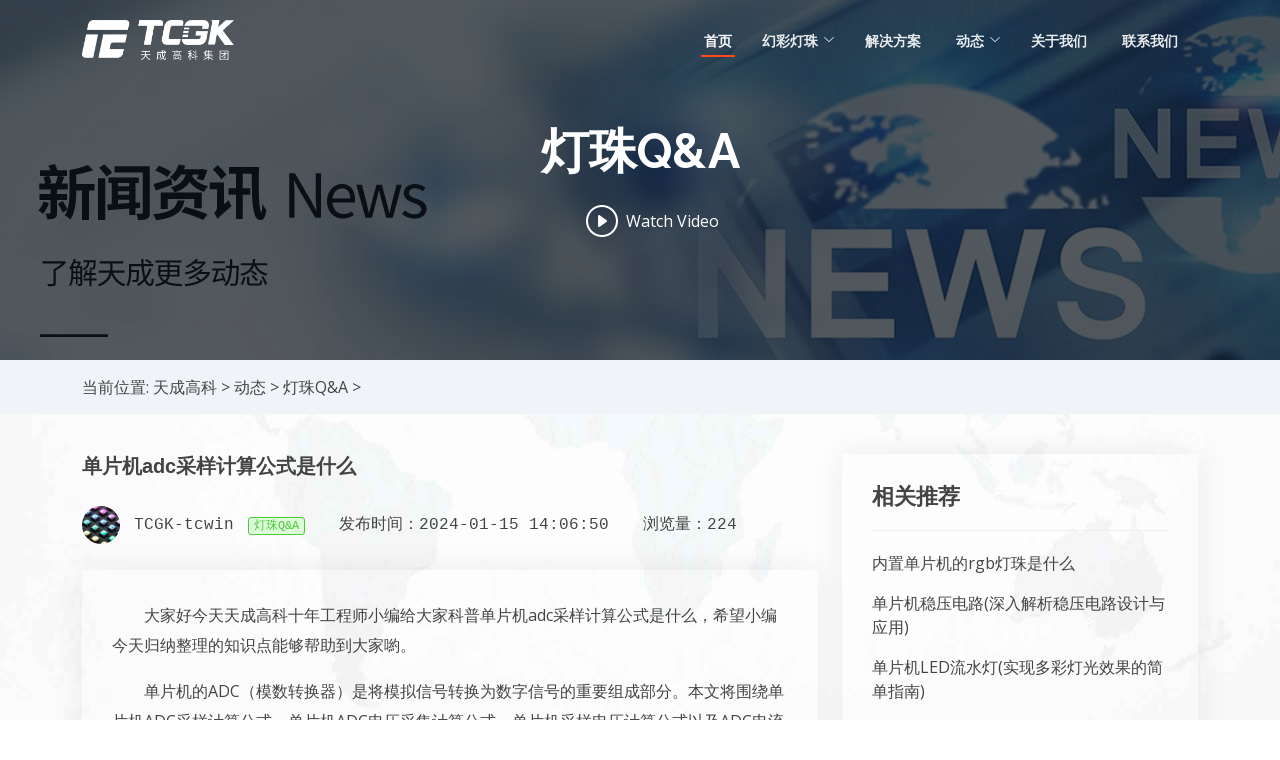

--- FILE ---
content_type: text/html
request_url: https://www.tcgke.com/dengzhu/16413.html
body_size: 5912
content:
<!DOCTYPE html>
<html lang="zh">
<head>
<meta charset="utf-8">
<meta content="width=device-width, initial-scale=1.0" name="viewport">
<title>单片机adc采样计算公式是什么-天成高科集团</title>
<meta content="单片机,adc,采样,计算,公式,是什么" name="keywords" />
<meta content="大家好今天天成高科十年工程师小编给大家科普单片机adc采样计算公式是什么，希望小编今天归纳整理的知识点能够帮助到大家喲。单片机的ADC（模数转换器）是将模拟信号转换为数字信号的重要组成部分。本文将围绕单片机ADC采样计算公式、单片机ADC电压采集计算公式、单片机采样电压计算公式以及ADC电流采样计算" name="description" />
<link rel="canonical" href="https://www.tcgke.com/dengzhu/16413.html">
<meta property="og:type" content="article" /> 
<meta property="og:url" content="https://www.tcgke.com/dengzhu/16413.html" /> 
<meta property="og:site_name" content="天成高科集团" /> 
<meta property="og:title" content="单片机adc采样计算公式是什么" /> 
<meta property="og:image" content="https://pic.tcgke.com/output/800/单片机adc采样计算公式是什么.png" /> 
<meta property="og:description" content="大家好今天天成高科十年工程师小编给大家科普单片机adc采样计算公式是什么，希望小编今天归纳整理的知识点能够帮助到大家喲。单片机的ADC（模数转换器）是将模拟信号转换为数字信号的重要组成部分。本文将围绕单片机ADC采样计算公式、单片机ADC电压采集计算公式、单片机采样电压计算公式以及ADC电流采样计算" /> 
<link href="/static/pkg//img/favicon.png" rel="icon">
<link href="/static/pkg//img/apple-touch-icon.png" rel="apple-touch-icon">
<link href="https://fonts.googleapis.com/css?family=Open+Sans:300,300i,400,400i,600,600i,700,700i|Raleway:300,300i,400,400i,500,500i,600,600i,700,700i|Poppins:300,300i,400,400i,500,500i,600,600i,700,700i" rel="stylesheet">
<link href="/static/pkg//vendor/aos/aos.css" rel="stylesheet">
<link href="/static/pkg//vendor/bootstrap/css/bootstrap.min.css" rel="stylesheet">
<link href="/static/pkg//vendor/bootstrap-icons/bootstrap-icons.css" rel="stylesheet">
<link href="/static/pkg//vendor/boxicons/css/boxicons.min.css" rel="stylesheet">
<link href="/static/pkg//vendor/glightbox/css/glightbox.min.css" rel="stylesheet">
<link href="/static/pkg//vendor/remixicon/remixicon.css" rel="stylesheet">
<link href="/static/pkg//vendor/swiper/swiper-bundle.min.css" rel="stylesheet">
<link href="/static/pkg//css/style.css" rel="stylesheet">
<script charset="UTF-8" id="LA_COLLECT" src="//sdk.51.la/js-sdk-pro.min.js"></script>
<script>LA.init({id:"KEXZ2cKXlvBbQMXI",ck:"KEXZ2cKXlvBbQMXI"})</script>
</head>
<body>
   <header id="header" class="fixed-top ">
    <div class="container d-flex align-items-center justify-content-between">
      <i class="logo"><a href="/"><img src="https://file.tcgke.com/uploadfile/202211/c2cf17bd3017cd0.png"></a></i>
      <nav id="navbar" class="navbar">
        <ul>
          <li><a class="nav-link scrollto active" href="/">首页</a></li>
				  <li class="dropdown active "><a href="https://www.tcgke.com/huancaidengzhu/"><span>幻彩灯珠</span> <i class="bi bi-chevron-down "></i></a>
					    <ul>
				 		      <li class="dropdown "><a href="https://www.tcgke.com/icdengzhu/"><span>内置IC灯珠</span> <i class="bi bi-chevron-right"></i></a>
		      				<ul>
										
		          <li><a href="https://www.tcgke.com/smd5050dengzhu/">SMD5050灯珠内置IC</a></li>
				  					
		          <li><a href="https://www.tcgke.com/smd3838dengzhu/">SMD3838灯珠内置IC</a></li>
				  		        </ul>
						      </li>
			  		      <li class="dropdown "><a href="https://www.tcgke.com/smddengzhu/"><span>SMD灯珠</span> <i class="bi bi-chevron-right"></i></a>
		      				<ul>
										
		          <li><a href="https://www.tcgke.com/smd5050leddengzhu/">SMD5050LED灯珠</a></li>
				  					
		          <li><a href="https://www.tcgke.com/smd3030leddengzhu/">SMD3030LED灯珠</a></li>
				  					
		          <li><a href="https://www.tcgke.com/smd3838leddengzhu/">SMD3838LED灯珠</a></li>
				  					
		          <li><a href="https://www.tcgke.com/smd3535leddengzhu/">SMD3535LED灯珠</a></li>
				  		        </ul>
						      </li>
			  		      <li class="dropdown "><a href="https://www.tcgke.com/wutaidengzhu/"><span>舞台灯光灯珠</span> <i class="bi bi-chevron-right"></i></a>
		      				<ul>
										
		          <li><a href="https://www.tcgke.com/wutai5050dengzhu/">舞台灯光5050LED灯珠</a></li>
				  					
		          <li><a href="https://www.tcgke.com/wutai3030leddengzhu/">舞台灯光3030LED灯珠</a></li>
				  		        </ul>
						      </li>
			  		      <li class="dropdown "><a href="https://www.tcgke.com/uvdengzhu/"><span>紫外UV灯珠</span> <i class="bi bi-chevron-right"></i></a>
		      		      </li>
			  		      <li class="dropdown "><a href="https://www.tcgke.com/2020leddengzhu/"><span>2020内置IC灯珠</span> <i class="bi bi-chevron-right"></i></a>
		      		      </li>
			  		      <li class="dropdown "><a href="https://www.tcgke.com/taocidengzhu/"><span>陶瓷灯珠</span> <i class="bi bi-chevron-right"></i></a>
		      		      </li>
			  		    </ul>
					  </li>
				  <li class="dropdown  "><a href="https://www.tcgke.com/anli/"><span>解决方案</span> <i class="bi  "></i></a>
					  </li>
				  <li class="dropdown active "><a href="https://www.tcgke.com/news/"><span>动态</span> <i class="bi bi-chevron-down "></i></a>
					    <ul>
				 		      <li class="dropdown "><a href="https://www.tcgke.com/gongsinews/"><span>公司动态</span> <i class="bi bi-chevron-right"></i></a>
		      		      </li>
			  		      <li class="dropdown "><a href="https://www.tcgke.com/dengzhu/"><span>灯珠Q&A</span> <i class="bi bi-chevron-right"></i></a>
		      		      </li>
			  		    </ul>
					  </li>
				  <li class="dropdown  "><a href="https://www.tcgke.com/tcgk/"><span>关于我们</span> <i class="bi  "></i></a>
					  </li>
				  <li class="dropdown  "><a href="https://www.tcgke.com/lianxi/"><span>联系我们</span> <i class="bi  "></i></a>
					  </li>
		        </ul>
        <i class="bi bi-list mobile-nav-toggle"></i>
      </nav>
    </div>
  </header> <section id="herolist" style="background-image: url('https://file.tcgke.com/uploadfile/202311/8c0cc938b82126.jpg')">
    <div class="hero-container" data-aos="fade-up" data-aos-delay="150">
      <samp>灯珠Q&A</samp>
      <p></p>
      <div class="d-flex">
         <!-- <a href="https://shop387o321481988.1688.com/" rel="nofollow" target="_blank" class="btn-get-started scrollto">阿里巴巴</a> -->
        <a href="https://22449935.s21v.faiusr.com/58/2/ABUIABA6GAAgo7WqswYozJC4kgE.mp4" class="glightbox btn-watch-video"><i class="bi bi-play-circle"></i><span>Watch Video</span></a>
      </div>
    </div>
  </section>
  <main id="main">
    <section id="breadcrumbs" class="breadcrumbs">
      <div class="container"><div><ol><li>当前位置: <a href="https://www.tcgke.com/">天成高科</a> > <a href="https://www.tcgke.com/news/">动态</a> > <a href="https://www.tcgke.com/dengzhu/">灯珠Q&A</a> > </li></ol></div></div>
    </section>    <section id="portfolio-details" class="portfolio-details">
      <div class="container">
        <div class="row gy-4">
          <div class="col-lg-8  c_view">
			<div class="title">
				<h1>单片机adc采样计算公式是什么</h1>
				 
				<p><img src="https://file.tcgke.com/uploadfile/member/000/00/00/1.jpg?time=1749260301">
				<samp>TCGK-tcwin</samp>
				<samp class="title2">灯珠Q&A</samp>
				<samp class="title3">发布时间：2024-01-15 14:06:50</samp>
				<samp class="title3">浏览量：224</samp></p>
			</div>
            <div class="picauto view portfolio-details-slider swiper-container "><p>大家好今天天成高科十年工程师小编给大家科普单片机adc采样计算公式是什么，希望小编今天归纳整理的知识点能够帮助到大家喲。</p><p>单片机的ADC（模数转换器）是将模拟信号转换为数字信号的重要组成部分。本文将围绕单片机ADC采样计算公式、单片机ADC电压采集计算公式、单片机采样电压计算公式以及ADC电流采样计算公式展开讨论。</p><h3>单片机ADC采样计算公式</h3><p>在单片机中，ADC采样计算公式是用来计算模拟信号的数字化数值的公式。一般来说，ADC采样计算公式可以表示为：</p><p class="tu"><img src="https://pic.tcgke.com/output/800/单片机adc采样计算公式是什么.png" alt="单片机adc采样计算公式是什么"><p><p>数字值 = （模拟电压 / 参考电压）× 2^N</p><p>其中，模拟电压是输入的模拟信号电压，参考电压是ADC参考电压，N是ADC的位数。</p><p>这个公式的意义在于，通过将模拟电压与参考电压进行比较，然后将比例关系乘以2的位数次方，得到最终的数字化数值。</p><h3>单片机ADC电压采集计算公式</h3><p>在单片机中，ADC电压采集计算公式是用来计算电压信号的公式。一般来说，ADC电压采集计算公式可以表示为：</p><p>电压 = （数字值 / 2^N）× 参考电压</p><p>其中，数字值是ADC采样得到的数字化数值，N是ADC的位数，参考电压是ADC参考电压。</p><p>这个公式的意义在于，通过将数字化数值与2的位数次方进行比较，然后将比例关系乘以参考电压，得到最终的电压值。</p><h3>单片机采样电压计算公式</h3><p>在单片机中，采样电压计算公式是用来计算采样电压的公式。一般来说，采样电压计算公式可以表示为：</p><p>采样电压 = （数字值 / 2^N）× 参考电压</p><p>其中，数字值是ADC采样得到的数字化数值，N是ADC的位数，参考电压是ADC参考电压。</p><p>这个公式的意义在于，通过将数字化数值与2的位数次方进行比较，然后将比例关系乘以参考电压，得到最终的采样电压。</p><h3>ADC电流采样计算公式</h3><p>在单片机中，ADC电流采样计算公式是用来计算电流信号的公式。一般来说，ADC电流采样计算公式可以表示为：</p><p>电流 = （数字值 / 2^N）× 参考电流</p><p>其中，数字值是ADC采样得到的数字化数值，N是ADC的位数，参考电流是ADC参考电流。</p><p>这个公式的意义在于，通过将数字化数值与2的位数次方进行比较，然后将比例关系乘以参考电流，得到最终的电流值。</p><p>关于"单片机adc采样计算公式是什么"的相关问题解答就到这里了，希望对你有用，我们诚挚邀请您成为合作伙伴，如有幻彩灯珠采购需求或者技术问题都可以联系我们网站客服，了解更多可以收藏本站哟！</p><p>本文围绕单片机ADC采样计算公式、单片机ADC电压采集计算公式、单片机采样电压计算公式以及ADC电流采样计算公式展开论述。通过这些公式，我们可以将模拟信号转换为数字信号，并计算出对应的电压或电流数值。这些公式在实际的单片机应用中非常重要，能够帮助我们准确地采集和处理模拟信号。</p></div>
			<div><ul><li ><strong>上一篇：</strong><a href="https://www.tcgke.com/dengzhu/16412.html">单片机8个灯间隔点亮闪烁</a></li><li ><strong>下一篇：</strong><a href="https://www.tcgke.com/dengzhu/16414.html">单片机ad值计算公式</a></li></ul></div>
          </div>
          <div class="col-lg-4">
            <div class="aacolor portfolio-description portfolio-info">
                <h4>相关推荐</h4>


 <p><a href="https://www.tcgke.com/dengzhu/26721.html">内置单片机的rgb灯珠是什么</a></p> <p><a href="https://www.tcgke.com/dengzhu/24889.html">单片机稳压电路(深入解析稳压电路设计与应用)</a></p> <p><a href="https://www.tcgke.com/dengzhu/24888.html">单片机LED流水灯(实现多彩灯光效果的简单指南)</a></p> <p><a href="https://www.tcgke.com/dengzhu/671.html">10位ADC采样电压计算（精确计算10位ADC采样电压的方法）</a></p> <p><a href="https://www.tcgke.com/dengzhu/16415.html">单片机AD采样计算公式</a></p> <p><a href="https://www.tcgke.com/dengzhu/16410.html">单片机10位AD采样单词采样能采集到的最大值</a></p> <p><a href="https://www.tcgke.com/dengzhu/16409.html">单片机 有效值采样法</a></p>



  </div>
          
			<div class="aacolor portfolio-description portfolio-info">
			  <h4>猜你喜欢</h4>
							  <p><a href="https://www.tcgke.com/dengzhu/226.html">led小灯串（家庭装饰必备）</a><p>
			  			  <p><a href="https://www.tcgke.com/gongsinews/23519.html">柬埔寨潮人海外联谊会秘书长洪志杰一行到访深圳潮青商会，交流办会经验</a><p>
			  			  <p><a href="https://www.tcgke.com/dengzhu/24660.html">天成高科灯珠型号介绍</a><p>
			  			  <p><a href="https://www.tcgke.com/dengzhu/215.html">LED彩灯串</a><p>
			  			  <p><a href="https://www.tcgke.com/dengzhu/27002.html">泰坦军团推出新款27英寸MiniLED显示器，售价2299元</a><p>
			  			  <p><a href="https://www.tcgke.com/dengzhu/27001.html">2025展会上的VR/AR产品 MWC </a><p>
			  			  <p><a href="https://www.tcgke.com/dengzhu/27000.html">《哪吒2》荣登榜首，洲明科技LED屏解锁电影市场“燃度”</a><p>
			  			  <p><a href="https://www.tcgke.com/gongsinews/13761.html">TCWIN天成-品牌发展历程</a><p>
			  			  <p><a href="https://www.tcgke.com/dengzhu/19674.html">rgb灯珠工作原理,共阳极和共阴极有什么区别？</a><p>
			  			  <p><a href="https://www.tcgke.com/dengzhu/19673.html">LED灯珠详解：种类、型号及应用,常见led灯珠参数一览,选型建议,相同瓦数LED灯珠越多越好吗...</a><p>
			  
			  
			  
			  
			</div>
			<div class="portfolio-info">
			  <h4>领取样品</h4>
			  <div class="biaodan section-title contact php-email-form sent-message">
			    <form action="/forms/contact.php" method="post" role="form" class="php-email-form">
			      <div class="row">
			        <div class="col-md-12 form-group">
			          <input type="text" name="name" class="form-control" id="name" placeholder="您的称呼" required>
			        </div>
			        <div class="col-md-12 form-group mt-3 mt-md-0">
			          <input type="email" class="form-control" name="email" id="email" placeholder="您的邮箱" required>
			        </div>
			      </div>
			      <div class="form-group mt-3">
			        <input type="text" class="form-control" name="subject" id="subject" placeholder="您的公司" required>
			      </div>
			      <div class="form-group mt-3">
			        <textarea class="form-control" name="message" rows="5" placeholder="【请填写十个字以上内容】您的留言需求：如：了解内置IC幻彩灯珠 请发我规格书 联系我：188****8888" required></textarea>
			      </div>
			      <div class="my-3">
			        <div class="loading">加载中</div>
			        <div class="error-message"></div>
			        <div class="sent-message">您的邮件已发送。非常感谢。</div>
			      </div>
			      <div class="text-center"><button type="submit">提交</button></div>
			    </form>
			  </div>
			</div>
          </div>
        </div>
         <div class="row gy-4">
                         <div class="aacolor portfolio-description portfolio-info">
                <h4>相关文章</h4>

 <p><a href="https://www.tcgke.com/index.php?c=show&id=28290">3030灯珠计算公式(深入解析3030灯珠的计算方法)</a></p> <p><a href="https://www.tcgke.com/dengzhu/17297.html">固定功率不同灯珠VF对应电阻公式</a></p> <p><a href="https://www.tcgke.com/dengzhu/16603.html">发光效率的计算公式</a></p> <p><a href="https://www.tcgke.com/dengzhu/29725.html">4014与3030灯珠的区别是什么(深入解析灯珠性能与应用)</a></p> <p><a href="https://www.tcgke.com/dengzhu/29712.html">4014灯珠与5050灯珠的区别是什么(了解两种灯珠的性能对比)</a></p> <p><a href="https://www.tcgke.com/dengzhu/29711.html">4014灯珠与3030的区别是什么(深入解析两种灯珠的性能差异)</a></p>
  </div>
             
        </div>

      </div>
    </section>
  </main>
  <footer id="footer">
    <div class="footer-top">
      <div class="container">
        <div class="row">
          <div class="col-lg-3 col-md-6">
            <div class="footer-info">
              <h3><strong>天成高科</strong>（TCWIN）</h3>
          
              <p>
               深圳市光明区凤凰街道凤凰社区长风路263号（天成高新园）<br>518000<br><br>
                <strong>Phone:</strong>+86 18129964034<br>
                <strong>Email:</strong>benyi@tczmled.com<br>
                
              </p>
              <div class="social-links mt-3">
                <a href="#" target="_blank"  rel="nofollow" class="twitter"><i class="bx bxl-twitter"></i></a>
                <a href="https://www.facebook.com/tcwinled?mibextid=LQQJ4d" target="_blank"  rel="nofollow" class="facebook"><i class="bx bxl-facebook"></i></a>
                <a href="#"   rel="nofollow"  target="_blank"class="instagram"><i class="bx bxl-instagram"></i></a>
                <a href="#"   rel="nofollow" target="_blank" class="google-plus"><i class="bx bxl-skype"></i></a>
                <a href="#"  rel="nofollow" target="_blank" class="linkedin"><i class="bx bxl-linkedin"></i></a>
              </div>
            </div>
          </div>
          <div class="col-lg-2 col-md-6 footer-links">
            <h4>导航</h4>
            <ul>
				              <li><i class="bx bx-chevron-right"></i> <a href="https://www.tcgke.com/huancaidengzhu/">幻彩灯珠</a></li>
			                <li><i class="bx bx-chevron-right"></i> <a href="https://www.tcgke.com/anli/">解决方案</a></li>
			                <li><i class="bx bx-chevron-right"></i> <a href="https://www.tcgke.com/news/">动态</a></li>
			                <li><i class="bx bx-chevron-right"></i> <a href="https://www.tcgke.com/tcgk/">关于我们</a></li>
			                <li><i class="bx bx-chevron-right"></i> <a href="https://www.tcgke.com/lianxi/">联系我们</a></li>
			              </ul>
          </div>
          <div class="col-lg-3 col-md-6 footer-links">
            <h4>灯珠目录</h4>
            <ul>
			            <li><i class="bx bx-chevron-right"></i><a href="https://www.tcgke.com/icdengzhu/">内置IC灯珠</a></li>
			            <li><i class="bx bx-chevron-right"></i><a href="https://www.tcgke.com/smddengzhu/">SMD灯珠</a></li>
			            <li><i class="bx bx-chevron-right"></i><a href="https://www.tcgke.com/wutaidengzhu/">舞台灯光灯珠</a></li>
			            <li><i class="bx bx-chevron-right"></i><a href="https://www.tcgke.com/uvdengzhu/">紫外UV灯珠</a></li>
			            <li><i class="bx bx-chevron-right"></i><a href="https://www.tcgke.com/2020leddengzhu/">2020内置IC灯珠</a></li>
			            <li><i class="bx bx-chevron-right"></i><a href="https://www.tcgke.com/taocidengzhu/">陶瓷灯珠</a></li>
			            </ul>
          </div>
          <div class="col-lg-4 col-md-6 footer-newsletter">
            <h4>友情链接</h4>
            <p>功能型半导体光源解决方案探索者</p>
             <ul>
			            <li><i class="bx bx-chevron-right"></i> <a href="http://www.tczmled.com/" target="_blank">天成照明</a></li>

                        <li><i class="bx bx-chevron-right"></i> <a href="https://www.tcgke.com/" target="_blank">天成高科</a></li>

                        <li><i class="bx bx-chevron-right"></i> <a href="https://www.tcwinled.com/" target="_blank">幻彩灯珠厂家</a></li>

                        <li><i class="bx bx-chevron-right"></i> <a href="https://www.dyled.com.cn/" target="_blank">LED超声波模组厂家</a></li>

            			
			
            </ul>
          </div>
        </div>
      </div>
    </div>
    <div class="container">
      <div class="copyright">
        &copy; Copyright <strong><span>TCWIN</span></strong>. All Rights Reserved  <a href="https://beian.miit.gov.cn/" rel="nofollow">粤ICP备2023120269号-1</a>
      </div>
    </div>
  </footer>

  <script src="/static/pkg/vendor/aos/aos.js"></script>
  <script src="/static/pkg/vendor/bootstrap/js/bootstrap.bundle.min.js"></script>
  <script src="/static/pkg/vendor/glightbox/js/glightbox.min.js"></script>
  <script src="/static/pkg/vendor/isotope-layout/isotope.pkgd.min.js"></script>
  <script src="/static/pkg/vendor/php-email-form/validate.js"></script>
  <script src="/static/pkg/vendor/purecounter/purecounter.js"></script>
  <script src="/static/pkg/vendor/swiper/swiper-bundle.min.js"></script>
  <!--<script src="/static/pkg/js/main.js"></script>-->
  <script src="/static/pkg/js/my.js"></script>

  <script src="https://pic.tcgke.com/kefu/kefu-widget.js"></script>
</body>
</html>

--- FILE ---
content_type: text/css
request_url: https://www.tcgke.com/static/pkg//css/style.css
body_size: 10370
content:
/**
* Template Name: Dewi - v4.3.0
* Template URL: https://bootstrapmade.com/dewi-free-multi-purpose-html-template/
* Author: BootstrapMade.com
* License: https://bootstrapmade.com/license/
*/

/*--------------------------------------------------------------
# General
--------------------------------------------------------------*/
body {
  font-family: "Open Sans", sans-serif;
  color: #444444;
    background: url("../img/about-boxes-bg.jpg") center top no-repeat fixed;
  background-size: cover;
}
.picauto img {
    max-width: 100%;
    max-height: 100%;
    width: auto;
    height: auto;
    display: block;
}
a {
  color: #ff4a17;
  text-decoration: none;
}

a:hover {
  color: #ff724a;
  text-decoration: none;
}

h1, h2, h3, h4, h5, h6 {
  /*font-family: "Raleway", sans-serif;*/
    font-family: sans-serif;
}
h5 a{
    color: #15222b;
    font-size: 16px;
}
h4 a{
    color: #15222b;
    font-size: 16px;
}
.c_view h1{
    font-size: 20px;
}

.c_view h2, .c_view h3, .c_view h4, .c_view h5, .c_view h6 {
    position: relative;
    padding-left: 14px;
    font-size: 20px;
    margin: 20px 0;
    color: black;
}
.c_view h3:after, .c_view h3:after, .c_view h4:after, .c_view h5:after, .c_view h6:after {
    position: absolute;
    top: 0;
    bottom: 4px;
    left: 0;
    display: block;
    width: 4px;
    height: 100%;
    background: #ff4a17;
    content: "";
    border-radius: 2px;
}

.c_view p{
    font-size: 16px;
    line-height: 30px;
}
.c_view .tu img{

display:flex;
justify-content:center;
align-items:center;
height:100%;

}
.tu img{
	width: 363px;
}
.tu{
display:flex;
justify-content:center;
align-items:center;
height:100%;
}
.tu_index{
    /*width: 315px;*/
}
.pu_a{
    color: #fff;
}
.pu_a:hover{
    color: #fbecec;
}

.y_y{
   border: 1px solid #ccc;
    box-shadow: 0 2px 25px rgb(0 0 0 / 28%);
    padding: 10px;
}
.news-block:hover{
    /*border: 1px solid #ccc;*/
    /*box-shadow: 0 2px 28px rgb(0 0 0 / 28%);*/
    /*padding: 3px;*/
}
.services{
    background-color: #666;
}
.b_t{
    margin-bottom: 50px;
    margin-top: 50px;
}
/*--------------------------------------------------------------
# Back to top button
--------------------------------------------------------------*/
.back-to-top {
  position: fixed;
  visibility: hidden;
  opacity: 0;
  right: 15px;
  bottom: 15px;
  z-index: 996;
  background: #ff4a17;
  width: 40px;
  height: 40px;
  border-radius: 4px;
  transition: all 0.4s;
}

.back-to-top i {
  font-size: 24px;
  color: #fff;
  line-height: 0;
}

.back-to-top:hover {
  background: #ff6a40;
  color: #fff;
}

.back-to-top.active {
  visibility: visible;
  opacity: 1;
}

/*--------------------------------------------------------------
# Preloader
--------------------------------------------------------------*/
#preloader {
  position: fixed;
  top: 0;
  left: 0;
  right: 0;
  bottom: 0;
  z-index: 9999;
  overflow: hidden;
  background: #fff;
}

#preloader:before {
  content: "";
  position: fixed;
  top: calc(50% - 30px);
  left: calc(50% - 30px);
  border: 6px solid #ff4a17;
  border-top-color: #ffe9e3;
  border-radius: 50%;
  width: 60px;
  height: 60px;
  -webkit-animation: animate-preloader 1s linear infinite;
  animation: animate-preloader 1s linear infinite;
}

@-webkit-keyframes animate-preloader {
  0% {
    transform: rotate(0deg);
  }
  100% {
    transform: rotate(360deg);
  }
}

@keyframes animate-preloader {
  0% {
    transform: rotate(0deg);
  }
  100% {
    transform: rotate(360deg);
  }
}

/*--------------------------------------------------------------
# Disable aos animation delay on mobile devices
--------------------------------------------------------------*/
@media screen and (max-width: 768px) {
  [data-aos-delay] {
    transition-delay: 0 !important;
  }
}

/*--------------------------------------------------------------
# Header
--------------------------------------------------------------*/
#header {
  transition: all 0.5s;
  z-index: 997;
  padding: 20px 0;
}

#header.header-scrolled, #header.header-inner-pages {
  background: rgba(21, 34, 43, 0.85);
  padding: 10px 0;
}

#header .logo {
  font-size: 32px;
  margin: 0;
  padding: 0;
  line-height: 1;
  font-weight: 700;
  letter-spacing: 2px;
}

#header .logo a {
  color: #fff;
}

#header .logo img {
  max-height: 40px;
}


.tab-pane2 {
	margin-top: 20px;
}

.youshi1 {
		/*width: 617px;*/
}
.youshi1 p{
	/*background-color: #4e4d479e;*/
	    color: #fdfdfd;
	    margin-top: -30px;
}
.youshi4 ul{
	    padding: 0;
	
}
.youshi4 ul li {
	float: left;
	list-style: none;
	
}
.youshi4 ul li p{
/*background-color: #4e4d479e;*/
    color: #fdfdfd;
    margin-top: -30px;
}

.tab-pane2 ul i {font-size: 20px;
    padding-right: 4px;
    color: #ff4a17;
}
.tab-pane2 ul li {
    padding-bottom: 10px;
	}
	
.tab-pane2 ul {
	    list-style: none;
	    padding: 0;
	}


/*--------------------------------------------------------------
# Navigation Menu
--------------------------------------------------------------*/
/**
* Desktop Navigation 
*/
.navbar {
  padding: 0;
}

.navbar ul {
  margin: 0;
  padding: 0;
  display: flex;
  list-style: none;
  align-items: center;
}

.navbar li {
  position: relative;
}

.navbar > ul > li {
  white-space: nowrap;
  padding: 8px 12px;
}

.navbar a, .navbar a:focus {
  display: flex;
  align-items: center;
  position: relative;
  justify-content: space-between;
  padding: 0 3px;
  font-size: 14px;
  text-transform: uppercase;
  font-weight: 600;
  color: rgba(255, 255, 255, 0.9);
  white-space: nowrap;
  transition: 0.3s;
}

.navbar a i, .navbar a:focus i {
  font-size: 12px;
  line-height: 0;
  margin-left: 5px;
}

.navbar > ul > li > a:before {
  content: "";
  position: absolute;
  width: 100%;
  height: 2px;
  bottom: -6px;
  left: 0;
  background-color: #ff4a17;
  visibility: hidden;
  width: 0px;
  transition: all 0.3s ease-in-out 0s;
}

.navbar a:hover:before, .navbar li:hover > a:before, .navbar .active:before {
  visibility: visible;
  width: 100%;
}

.navbar a:hover, .navbar .active, .navbar .active:focus, .navbar li:hover > a {
  color: #fff;
}

.navbar .getstarted {
  padding: 8px 25px;
  margin-left: 30px;
  border-radius: 4px;
  color: #fff;
  border: 2px solid #fff;
}

.navbar .getstarted:hover {
  color: #fff;
  background: #fd3800;
  border-color: #ff4a17;
}

.navbar > ul > li > .getstarted:before {
  visibility: hidden;
}

.navbar .dropdown ul {
  display: block;
  position: absolute;
  left: 14px;
  top: calc(100% + 30px);
  margin: 0;
  padding: 10px 0;
  z-index: 99;
  opacity: 0;
  visibility: hidden;
  background: #fff;
  box-shadow: 0px 0px 30px rgba(127, 137, 161, 0.25);
  transition: 0.3s;
  border-radius: 4px;
}

.navbar .dropdown ul li {
  min-width: 200px;
}

.navbar .dropdown ul a {
  padding: 10px 20px;
  font-size: 14px;
  text-transform: none;
  color: #15222b;
  font-weight: 400;
}

.navbar .dropdown ul a i {
  font-size: 12px;
}

.navbar .dropdown ul a:hover, .navbar .dropdown ul .active:hover, .navbar .dropdown ul li:hover > a {
  color: #ff4a17;
}

.navbar .dropdown:hover > ul {
  opacity: 1;
  top: 100%;
  visibility: visible;
}

.navbar .dropdown .dropdown ul {
  top: 0;
  left: calc(100% - 30px);
  visibility: hidden;
}

.navbar .dropdown .dropdown:hover > ul {
  opacity: 1;
  top: 0;
  left: 100%;
  visibility: visible;
}

@media (max-width: 1366px) {
  .navbar .dropdown .dropdown ul {
    left: -90%;
  }
  .navbar .dropdown .dropdown:hover > ul {
    left: -100%;
  }
}

/**
* Mobile Navigation 
*/
.mobile-nav-toggle {
  color: #fff;
  font-size: 28px;
  cursor: pointer;
  display: none;
  line-height: 0;
  transition: 0.5s;
}

@media (max-width: 991px) {
  .mobile-nav-toggle {
    display: block;
  }
  .navbar ul {
    display: none;
  }
}

.navbar-mobile {
  position: fixed;
  overflow: hidden;
  top: 0;
  right: 0;
  left: 0;
  bottom: 0;
  background: rgba(4, 7, 9, 0.9);
  transition: 0.3s;
  z-index: 999;
}

.navbar-mobile .mobile-nav-toggle {
  position: absolute;
  top: 15px;
  right: 15px;
}

.navbar-mobile ul {
  display: block;
  position: absolute;
  top: 55px;
  right: 15px;
  bottom: 15px;
  left: 15px;
  padding: 10px 0;
  border-radius: 10px;
  background-color: #fff;
  overflow-y: auto;
  transition: 0.3s;
}

.navbar-mobile a {
  padding: 10px 20px;
  font-size: 15px;
  color: #15222b;
}

.navbar-mobile a:hover, .navbar-mobile .active, .navbar-mobile li:hover > a {
  color: #ff4a17;
}

.navbar-mobile .getstarted {
  margin: 15px;
}

.navbar-mobile .dropdown ul {
  position: static;
  display: none;
  margin: 10px 20px;
  padding: 10px 0;
  z-index: 99;
  opacity: 1;
  visibility: visible;
  background: #fff;
  box-shadow: 0px 0px 30px rgba(127, 137, 161, 0.25);
}

.navbar-mobile .dropdown ul li {
  min-width: 200px;
}

.navbar-mobile .dropdown ul a {
  padding: 10px 20px;
}

.navbar-mobile .dropdown ul a i {
  font-size: 12px;
}

.navbar-mobile .dropdown ul a:hover, .navbar-mobile .dropdown ul .active:hover, .navbar-mobile .dropdown ul li:hover > a {
  color: #ff4a17;
}

.navbar-mobile .dropdown > .dropdown-active {
  display: block;
}

/*--------------------------------------------------------------
# Hero Section
--------------------------------------------------------------*/
#hero {
  width: 100%;
  height: 100vh;
  background: url("../img/hero-bg.jpg") top center;
  background-size: cover;
  position: relative;
  padding: 0;
}

#hero:before {
  content: "";
  background: rgba(13, 20, 26, 0.7);
  position: absolute;
  bottom: 0;
  top: 0;
  left: 0;
  right: 0;
}

#hero .hero-container {
  position: absolute;
  bottom: 0;
  top: 0;
  left: 0;
  right: 0;
  display: flex;
  justify-content: center;
  align-items: center;
  flex-direction: column;
  text-align: center;
}

#hero h1 {
  margin: 0 0 10px 0;
  font-size: 48px;
  font-weight: 700;
  line-height: 56px;
  text-transform: uppercase;
  color: #fff;
}

#hero h2 {
  color: #eee;
  margin-bottom: 50px;
  font-size: 24px;
}

#hero .btn-get-started {
  font-family: "Open Sans", sans-serif;
  text-transform: uppercase;
  font-weight: 500;
  font-size: 14px;
  display: inline-block;
  padding: 10px 35px 10px 35px;
  border-radius: 4px;
  transition: 0.5s;
  color: #fff;
  background: #ff4a17;
  border: 2px solid #ff4a17;
}

#hero .btn-get-started:hover {
  border-color: #fff;
  background: rgba(255, 255, 255, 0.1);
}

#hero .btn-watch-video {
  font-size: 16px;
  display: inline-block;
  transition: 0.5s;
  margin-left: 25px;
  color: #fff;
  display: inline-flex;
  align-items: center;
  justify-content: center;
}

#hero .btn-watch-video i {
  line-height: 0;
  color: #fff;
  font-size: 32px;
  transition: 0.3s;
  margin-right: 8px;
}

#hero .btn-watch-video:hover i {
  color: #ff4a17;
}

@media (min-width: 1024px) {
  #hero {
    background-attachment: fixed;
  }
}

@media (max-width: 768px) {
  #hero h1 {
    font-size: 28px;
    line-height: 36px;
  }
  #hero h2 {
    font-size: 18px;
    line-height: 24px;
    margin-bottom: 30px;
  }
}

/*--------------------------------------------------------------
# Sections General
--------------------------------------------------------------*/
section {
  overflow: hidden;
}

.section-bg {
  background-color: #f0f4f8;
}

.section-title {
  padding-bottom: 40px;
  padding-top: 20px;
}

.section-title h2 {
  font-size: 14px;
  font-weight: 500;
  padding: 0;
  line-height: 1px;
  margin: 0 0 5px 0;
  letter-spacing: 2px;
  text-transform: uppercase;
  color: #5c8eb0;
  font-family: "Poppins", sans-serif;
}

.section-title h2::after {
  content: "";
  width: 120px;
  height: 1px;
  display: inline-block;
  background: #ff8664;
  margin: 4px 10px;
}

.section-title p {
  margin: 0;
  margin: 0;
  font-size: 36px;
  font-weight: 700;
  text-transform: uppercase;
  font-family: "Poppins", sans-serif;
  color: #263d4d;
}

.section-title_c {

    padding-top: 30px;
    text-align: center;
    padding-bottom: 25px;
}

.section-title_c h2 {
  font-size: 14px;
  font-weight: 500;
  padding: 0;
  line-height: 1px;
  margin: 0 0 5px 0;
  letter-spacing: 2px;
  text-transform: uppercase;
  color: #5c8eb0;
  font-family: "Poppins", sans-serif;
}

.section-title_c h2::after {
content: "";
    width: 55px;
    height: 1px;
    display: block;
    background: #ff8664;
    margin: 0 0 0 0;
    margin: 0 auto;
    margin-top: 8px;
}

.section-title_c p {
  margin: 0;
  margin: 0;
  font-size: 36px;
  font-weight: 700;
  text-transform: uppercase;
  font-family: "Poppins", sans-serif;
  color: #263d4d;
}
/*--------------------------------------------------------------
# About
--------------------------------------------------------------*/
.about .container {
  box-shadow: 0px 2px 15px rgba(0, 0, 0, 0.1);
  padding-bottom: 15px;
}

.about .count-box {
  padding: 60px 0;
  width: 100%;
}

.about .count-box i {
  display: block;
  font-size: 48px;
  color: #a1bdd1;
  float: left;
  line-height: 0;
}

.about .count-box span {
  font-size: 28px;
  line-height: 25px;
  display: block;
  font-weight: 700;
  color: #365870;
  margin-left: 60px;
}

.about .count-box p {
  padding: 5px 0 0 0;
  margin: 0 0 0 60px;
  font-family: "Raleway", sans-serif;
  font-weight: 600;
  font-size: 14px;
  color: #2e4b5e;
}

.about .count-box a {
  font-weight: 600;
  display: block;
  margin-top: 20px;
  color: #2e4b5e;
  font-size: 15px;
  font-family: "Poppins", sans-serif;
  transition: ease-in-out 0.3s;
}

.about .count-box a:hover {
  color: #477392;
}

.about .content {
  font-size: 15px;
}

.about .content h3 {
  font-weight: 700;
  font-size: 24px;
  color: #263d4d;
}

.about .content ul {
  list-style: none;
  padding: 0;
}

.about .content ul li {
  padding-bottom: 10px;
  padding-left: 28px;
  position: relative;
}

.about .content ul i {
  font-size: 24px;
  color: #ff4a17;
  position: absolute;
  left: 0;
  top: -2px;
}

.about .content p:last-child {
  margin-bottom: 0;
}

.about .play-btn {
  width: 94px;
  height: 94px;
  background: radial-gradient(#ff4a17 50%, rgba(255, 74, 23, 0.4) 52%);
  border-radius: 50%;
  display: block;
  position: absolute;
  left: calc(50% - 47px);
  top: calc(50% - 47px);
  overflow: hidden;
}

.about .play-btn::after {
  content: '';
  position: absolute;
  left: 50%;
  top: 50%;
  transform: translateX(-40%) translateY(-50%);
  width: 0;
  height: 0;
  border-top: 10px solid transparent;
  border-bottom: 10px solid transparent;
  border-left: 15px solid #fff;
  z-index: 100;
  transition: all 400ms cubic-bezier(0.55, 0.055, 0.675, 0.19);
}

.about .play-btn::before {
  content: '';
  position: absolute;
  width: 120px;
  height: 120px;
  -webkit-animation-delay: 0s;
  animation-delay: 0s;
  -webkit-animation: pulsate-btn 2s;
  animation: pulsate-btn 2s;
  -webkit-animation-direction: forwards;
  animation-direction: forwards;
  -webkit-animation-iteration-count: infinite;
  animation-iteration-count: infinite;
  -webkit-animation-timing-function: steps;
  animation-timing-function: steps;
  opacity: 1;
  border-radius: 50%;
  border: 5px solid rgba(255, 74, 23, 0.7);
  top: -15%;
  left: -15%;
  background: rgba(198, 16, 0, 0);
}

.about .play-btn:hover::after {
  border-left: 15px solid #ff4a17;
  transform: scale(20);
}

.about .play-btn:hover::before {
  content: '';
  position: absolute;
  left: 50%;
  top: 50%;
  transform: translateX(-40%) translateY(-50%);
  width: 0;
  height: 0;
  border: none;
  border-top: 10px solid transparent;
  border-bottom: 10px solid transparent;
  border-left: 15px solid #fff;
  z-index: 200;
  -webkit-animation: none;
  animation: none;
  border-radius: 0;
}

@-webkit-keyframes pulsate-btn {
  0% {
    transform: scale(0.6, 0.6);
    opacity: 1;
  }
  100% {
    transform: scale(1, 1);
    opacity: 0;
  }
}

@keyframes pulsate-btn {
  0% {
    transform: scale(0.6, 0.6);
    opacity: 1;
  }
  100% {
    transform: scale(1, 1);
    opacity: 0;
  }
}

/*--------------------------------------------------------------
# About Boxes
--------------------------------------------------------------*/
.about-boxes {

  padding: 60px 0 30px 0;
  position: relative;
}

.about-boxes::before {
  content: '';
  position: absolute;
  left: 0;
  right: 0;
  top: 0;
  bottom: 0;
  background: rgba(255, 255, 255, 0.92);
  z-index: 9;
}

.about-boxes .container, .about-boxes .container-fluid {
  position: relative;
  z-index: 10;
}

.about-boxes .card {
  border-radius: 3px;
  border: 0;
  box-shadow: 0px 2px 15px rgba(0, 0, 0, 0.1);
  margin-bottom: 30px;
}

.about-boxes .card-icon {
  text-align: center;
  margin-top: -32px;
}

.about-boxes .card-icon i {
  font-size: 32px;
  color: #fff;
  width: 64px;
  height: 64px;
  padding-top: 5px;
  text-align: center;
  background-color: #ff4a17;
  border-radius: 4px;
  text-align: center;
  border: 4px solid #fff;
  transition: 0.3s;
  display: inline-block;
}

.about-boxes .card-body {
  padding-top: 12px;
}

.about-boxes .card-title {
  font-weight: 700;
  text-align: center;
}

.about-boxes .card-title a {
  color: #15222b;
}

.about-boxes .card-title a:hover {
  color: #ff4a17;
}

.about-boxes .card-text {
  color: #5e5e5e;
}

.about-boxes .card:hover .card-icon i {
  background: #fff;
  color: #ff4a17;
}

@media (max-width: 1024px) {
  .about-boxes {
    background-attachment: scroll;
  }
}

/*--------------------------------------------------------------
# Clients
--------------------------------------------------------------*/
.clients {
  background: #f0f4f8;
  padding: 15px 0;
  text-align: center;
}

.clients img {
  max-width: 45%;
  transition: all 0.4s ease-in-out;
  display: inline-block;
  padding: 15px 0;
  filter: grayscale(100);
}

.clients img:hover {
  filter: none;
  transform: scale(1.15);
}

@media (max-width: 768px) {
  .clients img {
    max-width: 40%;
  }
}

/*--------------------------------------------------------------
# Features
--------------------------------------------------------------*/
.features .nav-tabs {
  border: 0;
}

.features .nav-link {
  border: 1px solid #b5ccdb;
  padding: 15px;
  transition: 0.3s;
  color: #15222b;
  border-radius: 0;
  display: flex;
  align-items: center;
  justify-content: center;
}

.features .nav-link i {
  padding-right: 15px;
  font-size: 48px;
}

.features .nav-link h4 {
  font-size: 18px;
  font-weight: 600;
  margin: 0;
}

.features .nav-link:hover {
  color: #ff4a17;
}

.features .nav-link.active {
  background: #ff4a17;
  color: #fff;
  border-color: #ff4a17;
}

@media (max-width: 768px) {
  .features .nav-link i {
    padding: 0;
    line-height: 1;
    font-size: 36px;
  }
}

@media (max-width: 575px) {
  .features .nav-link {
    padding: 15px;
  }
  .features .nav-link i {
    font-size: 24px;
  }
}

.features .tab-content {
  margin-top: 30px;
}

.features .tab-pane h3 {
  font-weight: 600;
  font-size: 26px;
}

.features .tab-pane ul {
  list-style: none;
  padding: 0;
}

.features .tab-pane ul li {
  padding-bottom: 10px;
}

.features .tab-pane ul i {
  font-size: 20px;
  padding-right: 4px;
  color: #ff4a17;
}

.features .tab-pane p:last-child {
  margin-bottom: 0;
}

/*--------------------------------------------------------------
# Services
--------------------------------------------------------------*/
.services .icon-box {
  margin-bottom: 20px;
  padding: 30px;
  border-radius: 6px;
  background: #fff;
}

.services .icon-box i {
  float: left;
  color: #5c8eb0;
  font-size: 40px;
  line-height: 0;
}

.services .icon-box h4 {
  margin-left: 70px;
  font-weight: 700;
  margin-bottom: 15px;
  font-size: 18px;
}

.services .icon-box h4 a {
  color: #365870;
  transition: 0.3s;
}

.services .icon-box .icon-box:hover h4 a {
  color: #ff4a17;
}

.services .icon-box p {
  margin-left: 70px;
  line-height: 24px;
  font-size: 14px;
}

.services .icon-box:hover h4 a {
  color: #ff4a17;
}

/*--------------------------------------------------------------
# Testimonials
--------------------------------------------------------------*/
.testimonials {
  padding: 80px 0;
  background: url("../img/testimonials-bg.jpg") no-repeat;
  background-position: center center;
  background-size: cover;
  position: relative;
}

.testimonials::before {
  content: "";
  position: absolute;
  left: 0;
  right: 0;
  top: 0;
  bottom: 0;
  background: rgba(13, 20, 26, 0.7);
}

.testimonials .section-header {
  margin-bottom: 40px;
}

.testimonials .testimonial-item {
  text-align: center;
  color: #fff;
}

.testimonials .testimonial-item .testimonial-img {
  width: 100px;
  border-radius: 50%;
  border: 6px solid rgba(255, 255, 255, 0.15);
  margin: 0 auto;
}

.testimonials .testimonial-item h3 {
  font-size: 20px;
  font-weight: bold;
  margin: 10px 0 5px 0;
  color: #fff;
}

.testimonials .testimonial-item h4 {
  font-size: 14px;
  color: #ddd;
  margin: 0 0 15px 0;
}

.testimonials .testimonial-item .quote-icon-left, .testimonials .testimonial-item .quote-icon-right {
  color: rgba(255, 255, 255, 0.4);
  font-size: 26px;
}

.testimonials .testimonial-item .quote-icon-left {
  display: inline-block;
  left: -5px;
  position: relative;
}

.testimonials .testimonial-item .quote-icon-right {
  display: inline-block;
  right: -5px;
  position: relative;
  top: 10px;
}

.testimonials .testimonial-item p {
  font-style: italic;
  margin: 0 auto 15px auto;
  color: #eee;
}

@media (min-width: 992px) {
  .testimonials .testimonial-item p {
    width: 80%;
  }
}

.testimonials .swiper-pagination {
  margin-top: 20px;
  position: relative;
}

.testimonials .swiper-pagination .swiper-pagination-bullet {
  width: 12px;
  height: 12px;
  background-color: #a1bdd1;
  opacity: .5;
}

.testimonials .swiper-pagination .swiper-pagination-bullet-active {
  background-color: #ff4a17;
  opacity: 1;
}

/*--------------------------------------------------------------
# Portfolio
--------------------------------------------------------------*/
.portfolio #portfolio-flters {
  padding: 0;
  margin: 0 auto 25px auto;
  list-style: none;
  text-align: center;
  border-radius: 50px;
}

.portfolio #portfolio-flters li {
  cursor: pointer;
  display: inline-block;
  padding: 8px 16px;
  font-size: 14px;
  font-weight: 500;
  line-height: 1;
  color: #444444;
  margin: 0 3px 10px 3px;
  transition: all ease-in-out 0.3s;
  background: #e5edf3;
  border-radius: 4px;
}

.portfolio #portfolio-flters li:hover, .portfolio #portfolio-flters li.filter-active {
  color: #fff;
  background: #ff4a17;
}

.portfolio #portfolio-flters li:last-child {
  margin-right: 0;
}

.portfolio .portfolio-item {
  margin-bottom: 30px;
  overflow: hidden;
}

.portfolio .portfolio-item img {
  position: relative;
  top: 0;
  transition: all 0.6s cubic-bezier(0.645, 0.045, 0.355, 1);
}

.portfolio .portfolio-item .portfolio-info {
  opacity: 0;
  position: absolute;
  left: 15px;
  right: 15px;
  bottom: -50px;
  z-index: 3;
  transition: all ease-in-out 0.3s;
  background: #ff4a17;
  padding: 15px 20px;
}

.portfolio .portfolio-item .portfolio-info h4 {
  font-size: 18px;
  color: #fff;
  font-weight: 600;
}

.portfolio .portfolio-item .portfolio-info p {
  color: #fff;
  font-size: 14px;
  margin-bottom: 0;
}

.portfolio .portfolio-item .portfolio-info .preview-link, .portfolio .portfolio-item .portfolio-info .details-link {
  position: absolute;
  right: 50px;
  font-size: 24px;
  top: calc(50% - 18px);
  color: white;
  transition: ease-in-out 0.3s;
}

.portfolio .portfolio-item .portfolio-info .preview-link:hover, .portfolio .portfolio-item .portfolio-info .details-link:hover {
  color: #ffc1b0;
}

.portfolio .portfolio-item .portfolio-info .details-link {
  right: 15px;
}

.portfolio .portfolio-item:hover img {
  top: -30px;
}

.portfolio .portfolio-item:hover .portfolio-info {
  opacity: 1;
  bottom: 0;
}

/*--------------------------------------------------------------
# Portfolio Details
--------------------------------------------------------------*/
.portfolio-details {
  padding-top: 40px;
}

/*.portfolio-details .portfolio-details-slider img {*/
/*  width: 100%;*/
/*}*/

.portfolio-details .portfolio-details-slider .swiper-pagination {
  margin-top: 20px;
  position: relative;
}

.portfolio-details .portfolio-details-slider .swiper-pagination .swiper-pagination-bullet {
  width: 12px;
  height: 12px;
  background-color: #fff;
  opacity: 1;
  border: 1px solid #ff4a17;
}

.portfolio-details .portfolio-details-slider .swiper-pagination .swiper-pagination-bullet-active {
  background-color: #ff4a17;
}

.portfolio-details .portfolio-info {
  padding: 30px;
  box-shadow: 0px 0 30px rgba(21, 34, 43, 0.08);
}

.portfolio-details .portfolio-info h3 {
  font-size: 22px;
  font-weight: 700;
  margin-bottom: 20px;
  padding-bottom: 20px;
  border-bottom: 1px solid #eee;
}

.portfolio-details .portfolio-info ul {
  list-style: none;
  padding: 0;
  font-size: 15px;
}

.portfolio-details .portfolio-info ul li + li {
  margin-top: 10px;
}

.portfolio-details .portfolio-description {
  padding-top: 30px;
}

.portfolio-details .portfolio-description h2 {
  font-size: 26px;
  font-weight: 700;
  margin-bottom: 20px;
}

.portfolio-details .portfolio-description p {
  padding: 0;
}

/*--------------------------------------------------------------
# Team
--------------------------------------------------------------*/
.team {
  position: relative;
}

.team .container {
  position: relative;
  z-index: 10;
}

.team .member {
  margin-bottom: 80px;
  position: relative;
}

.team .member .pic {
  overflow: hidden;
}

.team .member .member-info {
  position: absolute;
  bottom: -50px;
  left: 20px;
  right: 20px;
  background: #fff;
  padding: 20px 15px;
  color: #15222b;
  box-shadow: 0px 2px 15px rgba(0, 0, 0, 0.1);
  overflow: hidden;
  transition: 0.5s;
}

.team .member h4 {
  font-weight: 700;
  margin-bottom: 10px;
  font-size: 16px;
  color: #15222b;
  position: relative;
  padding-bottom: 10px;
}

.team .member h4::after {
  content: '';
  position: absolute;
  display: block;
  width: 50px;
  height: 1px;
  background: #7fa5c0;
  bottom: 0;
  left: 0;
}

.team .member span {
  font-style: italic;
  display: block;
  font-size: 13px;
}

.team .member .social {
  position: absolute;
  right: 15px;
  bottom: 15px;
}

.team .member .social a {
  transition: color 0.3s;
  color: #477392;
}

.team .member .social a:hover {
  color: #ff4a17;
}

.team .member .social i {
  font-size: 16px;
  margin: 0 2px;
}

@media (max-width: 992px) {
  .team .member {
    margin-bottom: 110px;
  }
}

       .fullscreen-overlay { 
            position: fixed;
            top: 0;
            left: 0;
            width: 100%;
            height: 100%;
            background-color:#000; 
            display: flex;
            justify-content: center;
            align-items: center;
            z-index: 9999;
            opacity: 1; 
            transition: opacity 1s ease-out;
            pointer-events: none; 
        }
        .logo-container {
            position: relative; 
            width: 150px; 
            height: 40px;
            overflow: hidden; 
        }
        .logo-container img {
            display: block; 
            width: 100%; 
            height: 100%; 
            object-fit: contain; 
            filter: brightness(0.7); 
        }
        .light-sweep {
            position: absolute;
            top: 0;
            width: 10px;
            height: 100%; 
            background: linear-gradient(to right, 
                        rgba(255, 255, 255, 0) 0%,
                        rgba(255, 255, 255, 0.8) 50%, 
                        rgba(255, 255, 255, 0) 100%);
            transform: rotate(10deg); 
            animation: lightSweep 3s ease-in-out forwards; 
            pointer-events: none; 
            mix-blend-mode: lighten; 
        }
        @keyframes lightSweep {
            0% {
                left: -50%;
            }
            100% {
                left: 150%;
            }
        }
        body.no-scroll {
            overflow: hidden;
        }
/*--------------------------------------------------------------
# Contact
--------------------------------------------------------------*/
.contact .info-box {
  color: #444444;
  text-align: center;
  box-shadow: 0 0 30px rgba(214, 215, 216, 0.6);
  padding: 20px 0 30px 0;
}

.contact .info-box i {
  font-size: 32px;
  color: #ff4a17;
  border-radius: 50%;
  padding: 8px;
}

.contact .info-box h3 {
  font-size: 20px;
  color: #777777;
  font-weight: 700;
  margin: 10px 0;
}

.contact .info-box p {
  padding: 0;
  line-height: 24px;
  font-size: 14px;
  margin-bottom: 0;
}

.contact .php-email-form {
  box-shadow: 0 0 30px rgba(214, 215, 216, 0.6);
  padding: 30px;
}

.contact .php-email-form .error-message {
  display: none;
  color: #fff;
  background: #ed3c0d;
  text-align: left;
  padding: 15px;
  font-weight: 600;
}

.contact .php-email-form .error-message br + br {
  margin-top: 25px;
}

.contact .php-email-form .sent-message {
  display: none;
  color: #fff;
  background: #18d26e;
  text-align: center;
  padding: 15px;
  font-weight: 600;
}

.contact .php-email-form .loading {
  display: none;
  background: #fff;
  text-align: center;
  padding: 15px;
}

.contact .php-email-form .loading:before {
  content: "";
  display: inline-block;
  border-radius: 50%;
  width: 24px;
  height: 24px;
  margin: 0 10px -6px 0;
  border: 3px solid #18d26e;
  border-top-color: #eee;
  -webkit-animation: animate-loading 1s linear infinite;
  animation: animate-loading 1s linear infinite;
}

.contact .php-email-form input, .contact .php-email-form textarea {
  border-radius: 0;
  box-shadow: none;
  font-size: 14px;
  border-radius: 4px;
}

.contact .php-email-form input:focus, .contact .php-email-form textarea:focus {
  border-color: #ff4a17;
}

.contact .php-email-form input {
  padding: 10px 15px;
}

.contact .php-email-form textarea {
  padding: 12px 15px;
}

.contact .php-email-form button[type="submit"] {
  background: #ff4a17;
  border: 0;
  padding: 10px 24px;
  color: #fff;
  transition: 0.4s;
  border-radius: 4px;
}

.contact .php-email-form button[type="submit"]:hover {
  background: #ff5e31;
}

@-webkit-keyframes animate-loading {
  0% {
    transform: rotate(0deg);
  }
  100% {
    transform: rotate(360deg);
  }
}

@keyframes animate-loading {
  0% {
    transform: rotate(0deg);
  }
  100% {
    transform: rotate(360deg);
  }
}

/*--------------------------------------------------------------
# Breadcrumbs
--------------------------------------------------------------*/
.breadcrumbs {
  padding: 15px 0;
  background: #f0f4f8;
  min-height: 40px;
}

.breadcrumbs h2 {
  font-size: 28px;
  font-weight: 400;
}

.breadcrumbs ol {
  display: flex;
  flex-wrap: wrap;
  list-style: none;
  padding: 0;
  margin: 0;
}

.breadcrumbs ol li + li {
  padding-left: 10px;
}

.breadcrumbs ol li + li::before {
  display: inline-block;
  padding-right: 10px;
  color: #263d4d;
  content: "/";
}

@media (max-width: 992px) {
  .breadcrumbs {
    /* margin-top: 52px; */
  }
  .breadcrumbs .d-flex {
    display: block !important;
  }
  .breadcrumbs ol {
    display: block;
  }
  .breadcrumbs ol li {
    display: inline-block;
  }
}

/*--------------------------------------------------------------
# Footer
--------------------------------------------------------------*/
#footer {
  background: #121d24;
  padding: 0 0 30px 0;
  color: #fff;
  font-size: 14px;
}

#footer .footer-top {
  background: #15222b;
  border-bottom: 1px solid #1d303c;
  padding: 60px 0 30px 0;
}

#footer .footer-top .footer-info {
  margin-bottom: 30px;
}

#footer .footer-top .footer-info h3 {
  font-size: 28px;
  margin: 0 0 15px 0;
  padding: 2px 0 2px 0;
  line-height: 1;
  font-weight: 700;
}

#footer .footer-top .footer-info p {
  font-size: 14px;
  line-height: 24px;
  margin-bottom: 0;
  font-family: "Raleway", sans-serif;
  color: #fff;
}

#footer .footer-top .social-links a {
  font-size: 18px;
  display: inline-block;
  background: rgba(255, 255, 255, 0.08);
  color: #fff;
  line-height: 1;
  padding: 8px 0;
  margin-right: 4px;
  border-radius: 4px;
  text-align: center;
  width: 36px;
  height: 36px;
  transition: 0.3s;
}

#footer .footer-top .social-links a:hover {
  background: #ff4a17;
  color: #fff;
  text-decoration: none;
}

#footer .footer-top h4 {
  font-size: 16px;
  font-weight: 600;
  color: #fff;
  position: relative;
  padding-bottom: 12px;
}

#footer .footer-top .footer-links {
  margin-bottom: 30px;
}

#footer .footer-top .footer-links ul {
  list-style: none;
  padding: 0;
  margin: 0;
}

#footer .footer-top .footer-links ul i {
  padding-right: 2px;
  color: #ff5e31;
  font-size: 18px;
  line-height: 1;
}

#footer .footer-top .footer-links ul li {
  padding: 10px 0;
  display: flex;
  align-items: center;
}

#footer .footer-top .footer-links ul li:first-child {
  padding-top: 0;
}

#footer .footer-top .footer-links ul a {
  color: #fff;
  transition: 0.3s;
  display: inline-block;
  line-height: 1;
}

#footer .footer-top .footer-links ul a:hover {
  color: #ff4a17;
}

#footer .footer-top .footer-newsletter form {
  margin-top: 30px;
  background: #fff;
  padding: 6px 10px;
  position: relative;
  border-radius: 4px;
}

#footer .footer-top .footer-newsletter form input[type="email"] {
  border: 0;
  padding: 4px;
  width: calc(100% - 110px);
}

#footer .footer-top .footer-newsletter form input[type="submit"] {
  position: absolute;
  top: 0;
  right: -2px;
  bottom: 0;
  border: 0;
  background: none;
  font-size: 16px;
  padding: 0 20px;
  background: #ff4a17;
  color: #fff;
  transition: 0.3s;
  border-radius: 0 4px 4px 0;
}

#footer .footer-top .footer-newsletter form input[type="submit"]:hover {
  background: #ff5e31;
}

#footer .copyright {
  text-align: center;
  padding-top: 30px;
}

#footer .credits {
  padding-top: 10px;
  text-align: center;
  font-size: 13px;
  color: #fff;
}

#footer .credits a {
  transition: 0.3s;
}
/*-------------------------------------
		10. Blog
--------------------------------------*/
.blog{
    /* background: #f5f6fa; */
}
.blog-details{
	margin-bottom:89px;
}
/*section-content*/
.blog-content {
   margin-top: 30px;
	
}
.single-bolg-box{
	width: 104%;
	display: flex;
    flex-direction: column;
	background:#fff;
	margin-bottom:30px;
	padding-bottom: 12px;
	box-shadow:0 0 10px rgba(35,37,41,.3);
	-webkit-transition: .5s;
    -moz-transition: .5s;
    -ms-transition: .5s;
    -o-transition: .5s;
    transition: .5s;
}
/*.blog-img*/
.thumbnail-img{position:relative;}

.blog-img  img{
	width:100%;
}/*.blog-img*/

/*.blog-txt*/
.caption{
	background:#fff;
	-webkit-transition: .5s;
    -moz-transition: .5s;
    -ms-transition: .5s;
    -o-transition: .5s;
    transition: .5s;
}
.blog-txt {
    margin-top:8px;
    margin-left:23px;
	font-weight:400;
	font-family: 'Poppins', sans-serif;
}
.blog-height{max-height:240px;overflow: hidden;}
.blog-txt  h3 a{
	color:#4a463a;
	font-size: 16px;
    text-transform: initial;
    line-height: 1.4;
    max-width:334px;
	margin-top:17px;
	padding-bottom: 15px;
}
.blog-txt  h4{
	color:#aaa;
	font-size: 14px;
    font-weight:300;
	margin-bottom: 14px;
	text-transform:capitalize;
}

.blog-txt p{
	color:#a7a7a7;
	font-size:14px;
	font-weight:300;
	margin-bottom: 4px;
	max-height: 134px;
    overflow: hidden;
}
.blog-txt a {
	font-size: 14px;
    color: #ff4a17;
	padding-bottom:14px;
	margin-top:13px;
	text-transform:uppercase;
    -webkit-transition: .5s;
    -moz-transition: .5s;
    -ms-transition: .5s;
    -o-transition: .5s;
    transition: .5s;
}/*.blog-txt*/


.single-bolg-box:hover{
	box-shadow:0 0 30px rgba(35,37,41,.5);
}

/*--------------------------------------------------------------
# Hero Section
--------------------------------------------------------------*/
#herolist {
  width: 100%;
  height: 50vh;
  background: url("../img/hero-bg.jpg") top center;
  /*background-size: cover;*/
  position: relative;
  padding: 0;
}

#herolist:before {
  content: "";
  background: rgba(13, 20, 26, 0.7);
  position: absolute;
  bottom: 0;
  top: 0;
  left: 0;
  right: 0;
}

#herolist .hero-container {
  position: absolute;
  bottom: 0;
  top: 0;
  left: 0;
  right: 0;
  display: flex;
  justify-content: center;
  align-items: center;
  flex-direction: column;
  text-align: center;
}

#herolist h1 {
  margin: 0 0 10px 0;
  font-size: 48px;
  font-weight: 700;
  line-height: 56px;
  text-transform: uppercase;
  color: #fff;
}

#herolist h2 {
  color: #eee;
  margin-bottom: 50px;
  font-size: 24px;
}

#herolist .btn-get-started {
  font-family: "Open Sans", sans-serif;
  text-transform: uppercase;
  font-weight: 500;
  font-size: 14px;
  display: inline-block;
  padding: 10px 35px 10px 35px;
  border-radius: 4px;
  transition: 0.5s;
  color: #fff;
  background: #ff4a17;
  border: 2px solid #ff4a17;
}

#herolist .btn-get-started:hover {
  border-color: #fff;
  background: rgba(255, 255, 255, 0.1);
}

#herolist .btn-watch-video {
  font-size: 16px;
  display: inline-block;
  transition: 0.5s;
  margin-left: 25px;
  color: #fff;
  display: inline-flex;
  align-items: center;
  justify-content: center;
}

#herolist .btn-watch-video i {
  line-height: 0;
  color: #fff;
  font-size: 32px;
  transition: 0.3s;
  margin-right: 8px;
}

#herolist .btn-watch-video:hover i {
  color: #ff4a17;
}

@media (min-width: 1024px) {
  #herolist {
    background-attachment: fixed;
  }
}

@media (max-width: 768px) {
  #herolist h1 {
    font-size: 28px;
    line-height: 36px;
  }
  #herolist h2 {
    font-size: 18px;
    line-height: 24px;
    margin-bottom: 30px;
  }
}
#herolist samp {
    margin: 0 0 10px 0;
    font-size: 48px;
    font-weight: 700;
    line-height: 56px;
    text-transform: uppercase;
    color: #fff;
	font-family: "Raleway", sans-serif;}
#herolist p {
	    color: #eee;
	    /*margin-bottom: 50px;*/
	    font-size: 24px;}
/*--------------------------------------------------------------
# Herolist
--------------------------------------------------------------*/
.container ol li a{
	color: #444444;;
}

.title img {
    width: 38px;
    height: 38px;
    margin-right: 10px;
    border-radius: 50%;
	}
.title h1{
	    font-weight: 700;
}
.title2  {
	    background: #ddfcda;
	    color: #50C83D;
	    padding: 1px 5px;
	    text-align: center;
	    border: 1px solid #50C83D;
	    margin-left: 10px;
	    border-radius: 3px;
	    font-size: 12px;}
.title3 {
	    margin-right: 30px;}
.title2 {
	    margin-right: 30px;}
.title p {
	padding: 20px 0 10px 0;
}
.view p{text-indent: 2em;}

.view pre{text-indent: 2em;}
.view {
	padding: 30px;
	    box-shadow: 0px 0 30px rgba(21, 34, 43, 0.08);
}
.aacolor a {
	color: #444444;
}
.aacolor a:hover {
	color: #fd3800;
}
.portfolio-details .portfolio-info h4 {
    font-size: 22px;
    font-weight: 700;
    margin-bottom: 20px;
    padding-bottom: 20px;
    border-bottom: 1px solid #eee;}
.biaodan button[type="submit"] {
	    background: #ff4a17;
	    border: 0;
	    padding: 10px 24px;
	    color: #fff;
	    transition: 0.4s;
	    border-radius: 4px;
	}
.form-group {
	padding-bottom: 10px;
}
ul li {
    /* float: left; */
    list-style: none;
    cursor: pointer;

}
ul{
			padding: 0px;
}
.shangxia{
	margin-top: 40px;
	margin-bottom: 40px;
}
.neibian{
	    padding: 40px;
}
.shangxia .count-box i {
    display: block;
    font-size: 48px;
    color: #a1bdd1;
    float: left;
    line-height: 0;
}
.portfolio-details .portfolio-info H1 {
    font-size: 30px;
    font-weight: 700;
    margin-bottom: 20px;
    padding-bottom: 20px;
    border-bottom: 1px solid #eee;
}
.portfolio-details .portfolio-info samp {
    font-size: 30px;
    font-weight: 700;
    margin-bottom: 20px;
    padding-bottom: 20px;
    border-bottom: 1px solid #eee;
}
.multi-img-universal-container:not([use-slider=true]):not([slide-count="4"])>*, .multi-img-universal-container:not([use-slider=true])[slide-count="3"]>* {
    width: calc(33.33%);
    width: calc(33.33% - 30px);
	float: left;
}
.text-wrapper.background-wrapper.gray {
    background-color: #e6e7e8;
}

.text-wrapper.background-wrapper {
    padding: 30px;
}
.text-wrapper.background-wrapper {
    padding: 20px;
}

a.icon-link-b, a.icon-link-c, a.icon-link-d {
    display: block;
    position: relative;
    padding-left: 14px;
    margin-top: 10px;
	color: #3c3c3c;
}
.multi-img-universal-container.noslider[use-slider=true]>div, .multi-img-universal-container:not([use-slider=true])>div {
    margin-bottom: 30px;
    margin-left: 15px;
    margin-right: 15px;
}
.text-wrapper .orange {
    color: #f60;
}




/* xxp */

.category-default-gray {
    border: 1px solid #d6d6d6;
	margin-top: 20px;
	margin-bottom: 20px;
}
.sitewidget-prodGroupCategory {
    position: relative;
    z-index: 4;
}
.sitewidget-hd {
    display: block;
    background-color: #f1f1f1;
    border-left: 0 solid #000;
    border-right: 0 solid #000;
    border-top: 0 solid #000;
    border-bottom: 1px solid #ddd;
    border-top-right-radius: 0;
    border-top-left-radius: 0;
    border-bottom-right-radius: 0;
    border-bottom-left-radius: 0;
    margin-top: 0;
    margin-right: 0;
    margin-bottom: 0;
    margin-left: 0;
    padding-top: 0;
    padding-right: 0;
    padding-bottom: 0;
    padding-left: 16px;
}
.sitewidget-hd>h2 {
    font-size: 22px;
    color: #333;
    font-weight: 400;
    letter-spacing: 0;
    line-height: 2.8em;
    text-align: left;
}
.sitewidget-bd {
    border-left: 0 solid #333;
    border-right: 0 solid #333;
    border-top: 0 solid #333;
    border-bottom: 0 solid #333;
    border-top-right-radius: 0;
    border-top-left-radius: 0;
    border-bottom-right-radius: 0;
    border-bottom-left-radius: 0;
    margin-top: 0;
    margin-right: 0;
    margin-bottom: 0;
    margin-left: 0;
    padding-top: 0;
    padding-right: 0;
    padding-bottom: 0;
    padding-left: 0;
}
.sitewidget-bd {
    background-position: left top;
    background-repeat: repeat;
    background-attachment: scroll;
}
.sitewidget-bd {
    font-family: Arial;
    font-size: 14px;
    color: #333;
    font-weight: 0;
    letter-spacing: 0;
    line-height: 1.7em;
    text-align: left;
}
.sitewidget-bd>ul>li>a {
    font-size: 15px;
    line-height: 68px;
    color: #333;
}
.category-default-simple .sitewidget-bd>ul>li>a {
    padding-left: 16px;
    color: #868585;
    font-size: 16px;
    line-height: 36px;
}
.category-default-gray .submenu-default-gray li a {
    line-height: 42px;
    white-space: nowrap;
    text-overflow: ellipsis;
    overflow: hidden;
    padding-right: 30px;
}
.sitewidget-prodGroupCategory.category-default-simple7 .slight-submenu-wrap>li>ul>li {
    padding-left: 22px;
}
.sitewidget-prodGroupCategory.category-default-simple7 .submenu-default-gray li li a {
    padding-left: 10px;
    padding-right: 30px;
}
.category-default-gray .sitewidget-bd>ul>li>span {
    right: 16px;
}
.category-default-simple .sitewidget-bd>ul>li>span {
    top: 22px;
}
.category-default-simple li .slight-submenu-button {
    background: url([data-uri]) top center no-repeat;
    height: 24px;
    width: 20px;
    left: auto;
    right: 0;
    top: 8px;
}
.category-default-simple .sitewidget-bd>ul>li>a {
    font-size: 15px;
    line-height: 68px;
    color: #333;
}
.category-default-gray .submenu-default-gray li a {
    line-height: 42px;
    white-space: nowrap;
    text-overflow: ellipsis;
    overflow: hidden;
    padding-right: 30px;
}
.sitewidget-bd {
    font-family: Arial;
    font-size: 14px;
    color: #333;
    font-weight: 0;
    letter-spacing: 0;
    line-height: 1.7em;
    text-align: left;
}
.fix {
    clear: both;
    zoom: 1;
}
.lift1{
	float: left;
}
.indexbenner span {
        margin: 0 0 10px 0;
    font-size: 48px;
    font-weight: 700;
    line-height: 56px;
    text-transform: uppercase;
    color: #fff;
    font-family: "Raleway", sans-serif;
}

.indexbenner p {
    color: #eee;
    /*margin-bottom: 50px;*/
    font-size: 24px;

}
.lift_title_a{
	color: #ff4a17;
}
.lift_title_a_a{
	color: #444444;
}

.list_fy .pagination{display:inline-block;padding-left:0;margin:20px 0;border-radius:4px;}
.list_fy .pagination>li{display:inline;}
.list_fy .pagination>li>a,.pagination>li>span{position:relative;float:left;padding:6px 12px;line-height:1.42857;text-decoration:none;color:#337ab7;background-color:#fff;border:1px solid #ddd;margin-left:-1px;}
.list_fy .pagination>li:first-child>a,.pagination>li:first-child>span{margin-left:0;border-bottom-left-radius:4px;border-top-left-radius:4px;}
.list_fy .pagination>li:last-child>a,.pagination>li:last-child>span{border-bottom-right-radius:4px;border-top-right-radius:4px;}
.list_fy .pagination>li>a:focus,.pagination>li>a:hover,.pagination>li>span:focus,.pagination>li>span:hover{z-index:2;color:#23527c;background-color:#eee;border-color:#ddd;}
.list_fy .pagination>.active>a,.pagination>.active>a:focus,.pagination>.active>a:hover,.pagination>.active>span,.pagination>.active>span:focus,.pagination>.active>span:hover{z-index:3;color:#fff;background-color:#337ab7;border-color:#337ab7;cursor:default;}

.list_img {width:100%;}

.top_20{margin-top: 23px;}


.tcwin-overlay {
  position: fixed;
  top: 0;
  left: 0;
  width: 100%;
  height: 100%;
  background-color: rgba(0, 0, 0, 0.7);
  display: flex;
  justify-content: center;
  align-items: center;
  z-index: 9999;
  animation: fadeIn 0.3s ease-in-out;
}

.tcwin-popup {
  background-color: white;
  padding: 15px;
  border-radius: 8px;
  position: relative;
  box-shadow: 0 4px 20px rgba(0, 0, 0, 0.3);
  animation: scaleIn 0.3s ease-in-out;
}

.tcwin-close-btn {
  position: absolute;
  top: -10px;
  right: -10px;
  width: 25px;
  height: 25px;
  background-color: #ff4d4d;
  color: white;
  border-radius: 50%;
  display: flex;
  justify-content: center;
  align-items: center;
  cursor: pointer;
  font-size: 16px;
  font-weight: bold;
}

@keyframes fadeIn {
  from { opacity: 0; }
  to { opacity: 1; }
}

@keyframes scaleIn {
  from { transform: scale(0.8); opacity: 0; }
  to { transform: scale(1); opacity: 1; }
}
